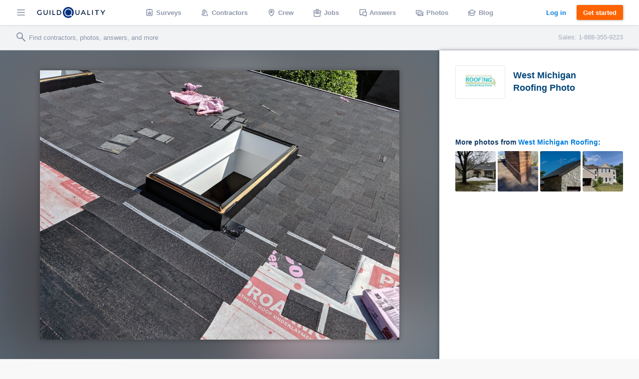

--- FILE ---
content_type: text/html; charset=UTF-8
request_url: https://www.guildquality.com/projects/1508166/photos/ada-mi-soffit-and-fascia-gutter-installation-roofers-by-west-michigan-roofing-4
body_size: 9306
content:
<!DOCTYPE html>
<html lang="en">
<head>

	<!-- Google Tag Manager -->
<script>(function(w,d,s,l,i){w[l]=w[l]||[];w[l].push({'gtm.start':
new Date().getTime(),event:'gtm.js'});var f=d.getElementsByTagName(s)[0],
j=d.createElement(s),dl=l!='dataLayer'?'&l='+l:'';j.async=true;j.src=
'https://www.googletagmanager.com/gtm.js?id='+i+dl;f.parentNode.insertBefore(j,f);
})(window,document,'script','dataLayer','GTM-5WX67PQ');</script>
<!-- End Google Tag Manager -->
	<title>GuildQuality</title>

    <script>
var _rollbarConfig = {
    checkIgnore: function(isUncaught, args, payload) {
            // Ignore errors from certain paths
            var ignorePaths = [
                '/answers/', '/crew/', '/question/', '/comment/', '/review/', '/projects/', '/companies/', '/cr/', '/pro/', '/find/', '/photo/', '/photos/', '/mapWidget', '/guildmaster/', '/index.php', '/user/', '/claim/'
            ];
            var ignoreSuffixes = [
                '/answers'
            ];
            // Access the URL from the payload
            var requestUrl = payload.request && payload.request.url;
            if (requestUrl) {
                // Check if URL has only three slashes
                if ((requestUrl.match(/\//g) || []).length === 3) {
                    return true;
                }
                for (var j = 0; j < ignorePaths.length; j++) {
                    if (requestUrl.indexOf('.com' + ignorePaths[j]) > -1) {
                        return true;
                    }
                }
                for (var j = 0; j < ignoreSuffixes.length; j++) {
                    if (requestUrl.endsWith(ignoreSuffixes[j]) > -1) {
                        return true;
                    }
                }
            }
            // Send other errors
            return false;
        },
    accessToken: "5dd7d4fae79c4c8d95d42a34b918de0c",
    captureUncaught: true,
    captureUnhandledRejections: true,
    payload: {
        environment: "production"
    }
};
// Rollbar Snippet
!function(r){var e={};function o(n){if(e[n])return e[n].exports;var t=e[n]={i:n,l:!1,exports:{}};return r[n].call(t.exports,t,t.exports,o),t.l=!0,t.exports}o.m=r,o.c=e,o.d=function(r,e,n){o.o(r,e)||Object.defineProperty(r,e,{enumerable:!0,get:n})},o.r=function(r){"undefined"!=typeof Symbol&&Symbol.toStringTag&&Object.defineProperty(r,Symbol.toStringTag,{value:"Module"}),Object.defineProperty(r,"__esModule",{value:!0})},o.t=function(r,e){if(1&e&&(r=o(r)),8&e)return r;if(4&e&&"object"==typeof r&&r&&r.__esModule)return r;var n=Object.create(null);if(o.r(n),Object.defineProperty(n,"default",{enumerable:!0,value:r}),2&e&&"string"!=typeof r)for(var t in r)o.d(n,t,function(e){return r[e]}.bind(null,t));return n},o.n=function(r){var e=r&&r.__esModule?function(){return r.default}:function(){return r};return o.d(e,"a",e),e},o.o=function(r,e){return Object.prototype.hasOwnProperty.call(r,e)},o.p="",o(o.s=0)}([function(r,e,o){"use strict";var n=o(1),t=o(5);_rollbarConfig=_rollbarConfig||{},_rollbarConfig.rollbarJsUrl=_rollbarConfig.rollbarJsUrl||"https://cdn.rollbar.com/rollbarjs/refs/tags/v2.23.0/rollbar.min.js",_rollbarConfig.async=void 0===_rollbarConfig.async||_rollbarConfig.async;var a=n.setupShim(window,_rollbarConfig),l=t(_rollbarConfig);window.rollbar=n.Rollbar,a.loadFull(window,document,!_rollbarConfig.async,_rollbarConfig,l)},function(r,e,o){"use strict";var n=o(2),t=o(3);function a(r){return function(){try{return r.apply(this,arguments)}catch(r){try{console.error("[Rollbar]: Internal error",r)}catch(r){}}}}var l=0;function i(r,e){this.options=r,this._rollbarOldOnError=null;var o=l++;this.shimId=function(){return o},"undefined"!=typeof window&&window._rollbarShims&&(window._rollbarShims[o]={handler:e,messages:[]})}var s=o(4),d=function(r,e){return new i(r,e)},c=function(r){return new s(d,r)};function u(r){return a((function(){var e=this,o=Array.prototype.slice.call(arguments,0),n={shim:e,method:r,args:o,ts:new Date};window._rollbarShims[this.shimId()].messages.push(n)}))}i.prototype.loadFull=function(r,e,o,n,t){var l=!1,i=e.createElement("script"),s=e.getElementsByTagName("script")[0],d=s.parentNode;i.crossOrigin="",i.src=n.rollbarJsUrl,o||(i.async=!0),i.onload=i.onreadystatechange=a((function(){if(!(l||this.readyState&&"loaded"!==this.readyState&&"complete"!==this.readyState)){i.onload=i.onreadystatechange=null;try{d.removeChild(i)}catch(r){}l=!0,function(){var e;if(void 0===r._rollbarDidLoad){e=new Error("rollbar.js did not load");for(var o,n,a,l,i=0;o=r._rollbarShims[i++];)for(o=o.messages||[];n=o.shift();)for(a=n.args||[],i=0;i<a.length;++i)if("function"==typeof(l=a[i])){l(e);break}}"function"==typeof t&&t(e)}()}})),d.insertBefore(i,s)},i.prototype.wrap=function(r,e,o){try{var n;if(n="function"==typeof e?e:function(){return e||{}},"function"!=typeof r)return r;if(r._isWrap)return r;if(!r._rollbar_wrapped&&(r._rollbar_wrapped=function(){o&&"function"==typeof o&&o.apply(this,arguments);try{return r.apply(this,arguments)}catch(o){var e=o;throw e&&("string"==typeof e&&(e=new String(e)),e._rollbarContext=n()||{},e._rollbarContext._wrappedSource=r.toString(),window._rollbarWrappedError=e),e}},r._rollbar_wrapped._isWrap=!0,r.hasOwnProperty))for(var t in r)r.hasOwnProperty(t)&&(r._rollbar_wrapped[t]=r[t]);return r._rollbar_wrapped}catch(e){return r}};for(var p="log,debug,info,warn,warning,error,critical,global,configure,handleUncaughtException,handleAnonymousErrors,handleUnhandledRejection,captureEvent,captureDomContentLoaded,captureLoad".split(","),f=0;f<p.length;++f)i.prototype[p[f]]=u(p[f]);r.exports={setupShim:function(r,e){if(r){var o=e.globalAlias||"Rollbar";if("object"==typeof r[o])return r[o];r._rollbarShims={},r._rollbarWrappedError=null;var l=new c(e);return a((function(){e.captureUncaught&&(l._rollbarOldOnError=r.onerror,n.captureUncaughtExceptions(r,l,!0),e.wrapGlobalEventHandlers&&t(r,l,!0)),e.captureUnhandledRejections&&n.captureUnhandledRejections(r,l,!0);var a=e.autoInstrument;return!1!==e.enabled&&(void 0===a||!0===a||"object"==typeof a&&a.network)&&r.addEventListener&&(r.addEventListener("load",l.captureLoad.bind(l)),r.addEventListener("DOMContentLoaded",l.captureDomContentLoaded.bind(l))),r[o]=l,l}))()}},Rollbar:c}},function(r,e,o){"use strict";function n(r,e,o,n){r._rollbarWrappedError&&(n[4]||(n[4]=r._rollbarWrappedError),n[5]||(n[5]=r._rollbarWrappedError._rollbarContext),r._rollbarWrappedError=null);var t=e.handleUncaughtException.apply(e,n);o&&o.apply(r,n),"anonymous"===t&&(e.anonymousErrorsPending+=1)}r.exports={captureUncaughtExceptions:function(r,e,o){if(r){var t;if("function"==typeof e._rollbarOldOnError)t=e._rollbarOldOnError;else if(r.onerror){for(t=r.onerror;t._rollbarOldOnError;)t=t._rollbarOldOnError;e._rollbarOldOnError=t}e.handleAnonymousErrors();var a=function(){var o=Array.prototype.slice.call(arguments,0);n(r,e,t,o)};o&&(a._rollbarOldOnError=t),r.onerror=a}},captureUnhandledRejections:function(r,e,o){if(r){"function"==typeof r._rollbarURH&&r._rollbarURH.belongsToShim&&r.removeEventListener("unhandledrejection",r._rollbarURH);var n=function(r){var o,n,t;try{o=r.reason}catch(r){o=void 0}try{n=r.promise}catch(r){n="[unhandledrejection] error getting `promise` from event"}try{t=r.detail,!o&&t&&(o=t.reason,n=t.promise)}catch(r){}o||(o="[unhandledrejection] error getting `reason` from event"),e&&e.handleUnhandledRejection&&e.handleUnhandledRejection(o,n)};n.belongsToShim=o,r._rollbarURH=n,r.addEventListener("unhandledrejection",n)}}}},function(r,e,o){"use strict";function n(r,e,o){if(e.hasOwnProperty&&e.hasOwnProperty("addEventListener")){for(var n=e.addEventListener;n._rollbarOldAdd&&n.belongsToShim;)n=n._rollbarOldAdd;var t=function(e,o,t){n.call(this,e,r.wrap(o),t)};t._rollbarOldAdd=n,t.belongsToShim=o,e.addEventListener=t;for(var a=e.removeEventListener;a._rollbarOldRemove&&a.belongsToShim;)a=a._rollbarOldRemove;var l=function(r,e,o){a.call(this,r,e&&e._rollbar_wrapped||e,o)};l._rollbarOldRemove=a,l.belongsToShim=o,e.removeEventListener=l}}r.exports=function(r,e,o){if(r){var t,a,l="EventTarget,Window,Node,ApplicationCache,AudioTrackList,ChannelMergerNode,CryptoOperation,EventSource,FileReader,HTMLUnknownElement,IDBDatabase,IDBRequest,IDBTransaction,KeyOperation,MediaController,MessagePort,ModalWindow,Notification,SVGElementInstance,Screen,TextTrack,TextTrackCue,TextTrackList,WebSocket,WebSocketWorker,Worker,XMLHttpRequest,XMLHttpRequestEventTarget,XMLHttpRequestUpload".split(",");for(t=0;t<l.length;++t)r[a=l[t]]&&r[a].prototype&&n(e,r[a].prototype,o)}}},function(r,e,o){"use strict";function n(r,e){this.impl=r(e,this),this.options=e,function(r){for(var e=function(r){return function(){var e=Array.prototype.slice.call(arguments,0);if(this.impl[r])return this.impl[r].apply(this.impl,e)}},o="log,debug,info,warn,warning,error,critical,global,configure,handleUncaughtException,handleAnonymousErrors,handleUnhandledRejection,_createItem,wrap,loadFull,shimId,captureEvent,captureDomContentLoaded,captureLoad".split(","),n=0;n<o.length;n++)r[o[n]]=e(o[n])}(n.prototype)}n.prototype._swapAndProcessMessages=function(r,e){var o,n,t;for(this.impl=r(this.options);o=e.shift();)n=o.method,t=o.args,this[n]&&"function"==typeof this[n]&&("captureDomContentLoaded"===n||"captureLoad"===n?this[n].apply(this,[t[0],o.ts]):this[n].apply(this,t));return this},r.exports=n},function(r,e,o){"use strict";r.exports=function(r){return function(e){if(!e&&!window._rollbarInitialized){for(var o,n,t=(r=r||{}).globalAlias||"Rollbar",a=window.rollbar,l=function(r){return new a(r)},i=0;o=window._rollbarShims[i++];)n||(n=o.handler),o.handler._swapAndProcessMessages(l,o.messages);window[t]=n,window._rollbarInitialized=!0}}}}]);
// End Rollbar Snippet
</script>
    
		<meta http-equiv="Content-Type" content="text/html; charset=UTF-8">
		
	<meta name="viewport" content="width=device-width, initial-scale=1.0, maximum-scale=1.0">
	<meta http-equiv="X-UA-Compatible" content="IE=edge,chrome=1">

    <!-- Only include bootstrap for wordpress. Ultimatly we will want to exclude here as well. -->
	
	<link href="/css/build/framework-compiled.css?id=f392c4620b0f74886765" rel="stylesheet">
	<link href="/css/build/common-compiled.css?id=ca9eaf16425dbc68af5d" rel="stylesheet">
	<link href="/css/build/navigation-legacy.css?id=72c3f71ff6ccb107e974" rel="stylesheet">
    <link rel="stylesheet" type="text/css" href="//cloud.typography.com/7593094/785548/css/fonts.css" />
    
    
    <link href='//fonts.googleapis.com/css?family=Source+Sans+Pro:200,300,400,600,700,900' rel='stylesheet' type='text/css'>
        <script src="https://ajax.googleapis.com/ajax/libs/jquery/1.12.4/jquery.min.js"></script>
            <script>
            $.ajaxSetup({
                headers: {
                    'X-CSRF-TOKEN': 'vDOLd46M36QQXhXuNenwZi3BXALvn1ZbRDzEZyoq'
                }
            });
        </script>
    
    <script defer src="/js/site.js?61"></script>
    <!--[if lt IE 10]>
    <script src="/js/html5shiv.min.js"></script>
    <![endif]-->

            <script defer src="/js/typeahead.jquery.js"></script>
    		
	
			
    
    </head>

	<body class=" public">
		<!-- Google Tag Manager (noscript) -->
<noscript><iframe src="https://www.googletagmanager.com/ns.html?id=GTM-5WX67PQ"
height="0" width="0" style="display:none;visibility:hidden"></iframe></noscript>
<!-- End Google Tag Manager (noscript) -->		<div class="navbar marketing ploadHide">
			<div class="navbar_left">
				
								<div class="navbar_button button--hamburger ripple nav-watcher">
					<div class="icon icon-menu"></div>
				</div>
				
			    
			                                            <div class="navbar_button button--logo wide ripple">
                        <a title="GuildQuality" href="/">
                                                <svg xmlns="http://www.w3.org/2000/svg" viewBox="0 0 930.16 150"><defs><style>.cls-1{fill:#01183c;}.cls-2{fill:#01317e;}.cls-3{fill:#fff;}</style></defs><g id="Layer_2" data-name="Layer 2"><g id="Layer_1-2" data-name="Layer 1"><g id="GQ_Logo_Wordmark" data-name="GQ Logo Wordmark"><path class="cls-1" d="M35.49,51.2c7.41,0,13.38,2.37,18.25,7.24l.93.93,6.92-7.08-.82-.9C54.91,45,46.13,41.55,35.38,41.55,15.21,41.55,0,56,0,75.24s15.35,33.69,35.71,33.69c9.56,0,18.5-3.06,24.52-8.39l.43-.39V74H50.34V95.4a26.14,26.14,0,0,1-14.52,3.88c-14.58,0-25.16-10.11-25.16-24S21.1,51.2,35.49,51.2Z"/><path class="cls-1" d="M133.75,79.84c0,13-5.94,19.56-17.65,19.56S98.56,92.82,98.56,79.84V42.33H87.9V80.06c0,18.35,10.28,28.87,28.2,28.87s28.09-10.52,28.09-28.87V42.33H133.75Z"/><rect class="cls-1" x="171.34" y="42.84" width="10.66" height="65.93"/><polygon class="cls-1" points="219.8 42.67 209.15 42.67 209.15 108.6 246.5 108.6 246.5 99.28 219.8 99.28 219.8 42.67"/><path class="cls-1" d="M295.06,42.5H270.65v65.93h24.41c21.83,0,35.94-13,35.94-33S316.89,42.5,295.06,42.5Zm25.28,32.91c0,14.62-9.82,23.71-25.62,23.71H281.3V51.81h13.42C310.52,51.81,320.34,60.85,320.34,75.41Z"/><path class="cls-1" d="M568.47,79.84c0,13-5.94,19.56-17.66,19.56s-17.54-6.58-17.54-19.56V42.33H522.61V80.06c0,18.35,10.28,28.87,28.2,28.87S578.9,98.41,578.9,80.06V42.33H568.47Z"/><path class="cls-1" d="M626.2,42.33l-30.46,65.93h10.93l7.4-16.37h33.87l7.4,16.37h10.93L635.81,42.33ZM643.86,82.8h-25.7l12.89-28.41Z"/><polygon class="cls-1" points="697.68 42.33 687.02 42.33 687.02 108.26 724.37 108.26 724.37 98.95 697.68 98.95 697.68 42.33"/><rect class="cls-1" x="751.52" y="42.33" width="10.66" height="65.93"/><polygon class="cls-1" points="789.33 51.65 811.64 51.65 811.64 108.26 822.3 108.26 822.3 51.65 844.61 51.65 844.61 42.33 789.33 42.33 789.33 51.65"/><polygon class="cls-1" points="918.84 42.33 897.8 76.15 876.77 42.33 865.1 42.33 892.36 86.48 892.36 108.26 902.91 108.26 902.91 86.7 930.16 42.33 918.84 42.33"/><path class="cls-2" d="M472.11,134.76a75,75,0,1,1,14.44-14.43A75.62,75.62,0,0,1,472.11,134.76Z"/><path class="cls-3" d="M483.68,123.84l-15.56-15.56a52.89,52.89,0,1,0-12.69,11.39h0a53,53,0,0,0,4.64-3.34l15.57,15.56A75.44,75.44,0,0,0,483.68,123.84Zm-31.61-15.52a41.8,41.8,0,1,1,8.05-8A41.57,41.57,0,0,1,452.07,108.32Z"/></g></g></g></svg>
                                                </a>
                                            </div>
                
                                <a class="navbar_button button--logo narrow user" href="/">
                    <div class="navbar_avatar avatar--logo avatar--gq-logo"></div>
				</a>
                    
		<div class="nav-menu">
			<div class="nav-menu_close icon icon-close nav-watcher"></div>

            
            <ul class="nav-menu_list" role="menu">

                <!-- Admin pages -->
                
				<!-- GQ2 Dashboard -->
				
				<!-- GQ3 Pages -->
				
				<!-- Crew pages -->
				
				<!-- Logged out site pages -->
				                    <li role="presentation">
                        <a class="button3 button3--blue narrow" href="/login">Log in</a>
                    </li>
                    <li role="presentation">
                        <a class="nav-menu_button ripple"  href="/product" role="menuitem"><span class="icon icon-surveys"></span> Surveys</a>
                    </li>
                
                <li role="presentation">
                    <a class="nav-menu_button ripple" href="/find" role="menuitem"><span class="icon icon-contractors"></span> Contractors</a>
                </li>

									<li role="presentation">
                        <a class="nav-menu_button ripple" href="/crew/welcome" role="menuitem"><span class="icon icon-crew"></span> Crew</a>
                    </li>
                    <li role="presentation">
						<a class="nav-menu_button ripple" href="/crew/jobs/search" role="menuitem"><span class="icon icon-jobs"></span> Jobs</a>
					</li>
                    <li role="presentation">
                        <a class="nav-menu_button ripple" href="/crew/pros" role="menuitem"><span class="icon icon-pro-search"></span> Professionals</a>
                    </li>
                    <!-- Comment out for now. There is not really much going on on this page might be confusing. Chris April 19 2017.
                    <li role="presentation">
                        <a class="nav-menu_button ripple" href="/crew/projects" role="menuitem"><span class="icon icon-check-in"></span> Projects</a>
                    </li> -->
								<li role="presentation">
					<a class="nav-menu_button ripple" href="/answers" role="menuitem"><span class="icon icon-answers"></span> Answers</a>
				</li>
				<li role="presentation">
					<a class="nav-menu_button ripple" href="/photos" role="menuitem"><span class="icon icon-picture"></span> Photos</a>
				</li>
				<li role="presentation">
					<a class="nav-menu_button ripple" href="/blog" role="menuitem"><span class="icon icon-learning"></span> Blog</a>
				</li>
				<li role="presentation">
					<a class="nav-menu_button ripple" href="/contact-us" role="menuitem"><span class="icon icon-support"></span> Support</a>
				</li>
				<li role="presentation">
					<a class="nav-menu_button ripple" href="/about" role="menuitem"><span class="icon icon-company"></span> About</a>
				</li>
			</ul>

            
			<div class="nav-menu_overlay nav-watcher"></div>
		</div>
	</div>

	<!-- Public nav -->

  <!-- BLOG -->
  
    
  <!-- APP -->
  
    
        <ul class="navbar_middle public" role="menu">
      <li role="presentation">
        <a class="navbar_button ripple" href="/product" role="menuitem"><span class="icon icon-surveys"></span> <span class="text">Surveys</span></a>
      </li>
      <li role="presentation">
        <a class="navbar_button ripple" href="/find" role="menuitem"><span class="icon icon-contractors"></span> <span class="text">Contractors</span></a>
      </li>
      <li role="presentation">
        <a class="navbar_button ripple" href="/crew/welcome" role="menuitem"><span class="icon icon-crew"></span> <span class="text">Crew</span></a>
      </li>
      <li role="presentation">
  		<a class="navbar_button ripple" href="/crew/jobs/search" role="menuitem"><span class="icon icon-jobs"></span> <span class="text">Jobs</span></a>
  	  </li>
  	  <li role="presentation">
        <a class="navbar_button ripple" href="/answers" role="menuitem"><span class="icon icon-answers"></span> <span class="text">Answers</span></a>
      </li>
      <li role="presentation">
        <a class="navbar_button ripple" href="/photos" role="menuitem"><span class="icon icon-picture"></span> <span class="text">Photos</span></a>
      </li>
      <li role="presentation">
        <a class="navbar_button ripple" href="/blog" role="menuitem"><span class="icon icon-learning"></span> <span class="text">Blog</span></a>
      </li>
    </ul>
  	
  	  	
  
	<div class="navbar_right">
		
					
					
    			    		<a class="button3 button3--clear-blue wide ripple" href="/login">
	    			Log in
	    		</a>
	    	
	        	            <a class="button3 button3--orange ripple cta-button"

	               href="/product#get-started">
	                Get started
	            </a>
	        
		
			</div>
</div>

<!-- Include search bar -->

  <div class="sub-navbar ploadHide">
    <!-- id used to add event handler-->
  	<form class="sub-navbar_search-form" id="unified-search-form">
  		<span class="icon icon-search"></span>
  		<input type="text" id="unified-search" placeholder="Find contractors, photos, answers, and more">
  		<input type="submit" style="display:none">
  	</form>
          <div class="sub-navbar_sales-number">Sales: 1-888-355-9223 </div>
      </div>


<div class="content-frame">


<!-- Ripple script -->
<script>
var parent, ink, d, x, y;
$(".ripple").click(function(e){
	parent = $(this);
	//create .ink element if it doesn't exist
	if(parent.find(".ripple_ink").length == 0)
		parent.prepend("<span class='ripple_ink'></span>");

	ink = parent.find(".ripple_ink");
	//incase of quick double clicks stop the previous animation
	ink.removeClass("animate");

	//set size of .ink
	if(!ink.height() && !ink.width())
	{
		//use parent's width or height whichever is larger for the diameter to make a circle which can cover the entire element.
		d = Math.max(parent.outerWidth(), parent.outerHeight());
		ink.css({height: d, width: d});
	}

	//get click coordinates
	//logic = click coordinates relative to page - parent's position relative to page - half of self height/width to make it controllable from the center;
	x = e.pageX - parent.offset().left - ink.width()/2;
	y = e.pageY - parent.offset().top - ink.height()/2;

	//set the position and add class .animate
	ink.css({top: y+'px', left: x+'px'}).addClass("animate");
})
</script>

<!-- Navbar scroll class -->
<script>
$(window).scroll(function() {
    var scroll = $(window).scrollTop();
    if (scroll >= 1) {
        $(".sub-navbar").addClass("sub-navbar--scroll");
    } else {
        $(".sub-navbar").removeClass("sub-navbar--scroll");
    }
});
</script>

<!-- account-menu code -->
<script>
	$('.account-watcher').on('click', function(){
		$('.account-menu').toggleClass( 'open' );
		$('body').toggleClass( 'scroll-freeze' );
		$('.nav-menu').removeClass( 'open' );
	});
</script>

<!-- nav-menu code -->
<script>
	$('.nav-watcher').on('click', function(){
		$('.nav-menu').toggleClass( 'open' );
		$('body').toggleClass( 'scroll-freeze' );
		$('.account-menu').removeClass( 'open' );
	});
</script>

<div><!-- Need to have a root element div for magnific popup to work -->

<link href="/css/widgets/share-button.css?61" rel="stylesheet">
<script src="/js/share-button/share-button.min.js" type="text/javascript"></script>


<div class="container stretch-container photo-perma">
    <div class="photo-cont">
        <div class="photo-bg" style="background: url('https://gq-photos.s3.amazonaws.com/projects/0bac2e379cf775951b69889af4c71eae/photos/720/9a6c4c567b029936bfb4fb0493e7e728.jpg')"></div>
                <img src="https://gq-photos.s3.amazonaws.com/projects/0bac2e379cf775951b69889af4c71eae/photos/720/9a6c4c567b029936bfb4fb0493e7e728.jpg" alt="" title="">
    </div>
    <div class="photo-sidebar">
        <div class="meta-info">
    <a class="meta-avatar" href="https://www.guildquality.com/pro/west-michigan-roofing-3">
        <img src='https://gq-photos.s3.amazonaws.com/company/90/396506-1581776986.jpg' alt="West Michigan Roofing">
    </a>
    <a class="meta-name" href="https://www.guildquality.com/pro/west-michigan-roofing-3">
        <h1>West Michigan Roofing Photo</h1>
    </a>
</div>

<!-- Title & Description -->
<div class="meta-body">

    <div class="meta-data">
        <!-- Tags -->
        
        <!-- Address -->
<!--          -->
    </div>

    <!-- Title/Description -->
    <div class="meta-description-container">
        <p class="meta-title copy-title"></p>
        <p class="meta-description copy-primary"></p>
    </div>

    </div>

<div class="meta-footer">
                <div class="related-photos-row company-photos">
            <span class="section-header">
                More photos from <a href="https://www.guildquality.com/pro/west-michigan-roofing-3">West Michigan Roofing</a>:
            </span>
            <div class="photo-row">
                                    <a href="https://www.guildquality.com/projects/1508166/photos/ada-mi-soffit-and-fascia-gutter-installation-roofers-by-west-michigan-roofing" class="modal">
                        <img src='https://gq-photos.s3.amazonaws.com/projects/0bac2e379cf775951b69889af4c71eae/photos/90/5d9e37d3db09f8460ba8ef65b16596ca.jpg' alt="" title="">
                                            </a>
                                    <a href="https://www.guildquality.com/projects/1281473/photos/stevensville-mi-by-west-michigan-roofing-3" class="modal">
                        <img src='https://gq-photos.s3.amazonaws.com/projects/3440657de529f609bf8b036494035ad2/photos/90/0868c19521ff92242d3aef1d6b26a5ee.jpg' alt="" title="">
                                            </a>
                                    <a href="https://www.guildquality.com/companies/396506/photos/west-michigan-roofing" class="modal">
                        <img src='https://gq-photos.s3.amazonaws.com/companies/739741c34927eb8d32c7b1145708acc1/photos/90/db20dea02f461a7892eeaa1b4aa8aa1d.jpg' alt="" title="">
                                            </a>
                                    <a href="https://www.guildquality.com/projects/1280567/photos/buchanan-mi-by-west-michigan-roofing" class="modal">
                        <img src='https://gq-photos.s3.amazonaws.com/projects/b21007382f4e4ad40fe2e1997014ac14/photos/90/2ca3d98d9a3e1a889ab612286310f272.jpg' alt="" title="">
                                            </a>
                            </div>
        </div>
    </div>    </div>
</div>

<script>
    $(window).scroll(function (event) {
        var wide = $( window ).width();
        var scroll = $(window).scrollTop();
        var superScroll = 'calc(100vh + ' + scroll + 'px - 100px)';

        if ((scroll > 50) && (wide > 752)) {
            $('.photo-cont').css({"margin-top":50});
            $('.photo-cont').css({"height":"calc(100vh - 50px)"});
        } else if ((scroll > 0 ) && (wide > 752)) {
            $('.photo-cont').css({"margin-top":100 - scroll});
            $('.photo-cont').css({"height":superScroll});
        }
    });
    $(document).ready(function(){
        var referrer =  document.referrer;
        if(referrer.toLowerCase().indexOf("www.guildquality.com") !== -1) {
            $('a.back').attr("href", document.referrer);
        } else  {
            $('a.back').css({"display":"none"});
        }
        $( "body" ).addClass( "photo-page" );
    });
</script>
</div>

    <div class="uni-footer-latest">
    <section class="uni-latest">
      <div class="uni-container">
        <header>
          <h3>The latest from <a href="/blog">our blog</a></h3>
        </header>
        <ul class="posts latest-posts">
                  <li class="post">
            <a class="post-link" data-post-id="29205" data-post-title="strengthening-your-business-in-an-economic-downturn" href="https://www.guildquality.com/blog/strengthening-your-business-in-an-economic-downturn">
              
              <div class="post-thumbnail" style="background-image:url('https://s3.amazonaws.com/gq-wp/corp/wp-content/uploads/2022/09/08112912/coins-table-red-up-arrow-house-concept-rising-price-real-estate-936x604.jpg')">
              </div>
              <div class="post-text">
                <h3 class="post-title">How to strengthen your business in an economic downturn</h3>
              </div>
            </a>
          </li>
                  <li class="post">
            <a class="post-link" data-post-id="29102" data-post-title="2022-second-quarter-market-predictions" href="https://www.guildquality.com/blog/2022-second-quarter-market-predictions">
              
              <div class="post-thumbnail" style="background-image:url('https://s3.amazonaws.com/gq-wp/corp/wp-content/uploads/2022/03/22160830/MarketPredictions-1-936x508.jpg')">
              </div>
              <div class="post-text">
                <h3 class="post-title">2022 Second Quarter Market Predictions</h3>
              </div>
            </a>
          </li>
                  <li class="post">
            <a class="post-link" data-post-id="29064" data-post-title="2022-guildmaster-award-winners" href="https://www.guildquality.com/blog/2022-guildmaster-award-winners">
              
              <div class="post-thumbnail" style="background-image:url('https://s3.amazonaws.com/gq-wp/corp/wp-content/uploads/2021/04/14115642/GuildMaster-Blog-Hero-Image-2021-936x500.jpg')">
              </div>
              <div class="post-text">
                <h3 class="post-title">Congratulations to the 2022 Guildmaster Award winners!</h3>
              </div>
            </a>
          </li>
                  <li class="post">
            <a class="post-link" data-post-id="29042" data-post-title="2022-first-quarter-market-predictions" href="https://www.guildquality.com/blog/2022-first-quarter-market-predictions">
              
              <div class="post-thumbnail" style="background-image:url('https://s3.amazonaws.com/gq-wp/corp/wp-content/uploads/2022/03/22160830/MarketPredictions-1-936x508.jpg')">
              </div>
              <div class="post-text">
                <h3 class="post-title">2022 First Quarter Market Predictions</h3>
              </div>
            </a>
          </li>
                </ul>
      </div>
    </section>

  </div>

<div class="uni-footer container stretch-container footer-top">
    <div class="sitemap-frame">
    <div class="sitemap-col">
      <ul>
        <li><a class="category" href="/product"><span class="icon icon-surveys"></span>Surveys</a></li>
        <li><a href="/product">Tour</a></li>
        <li><a href="/product#pricing">Pricing</a></li>
        <li><a href="/product#testimonials">Testimonials</a></li>
        <li><a href="/product#get-started">Free trial</a></li>
        <li><a href="/faqs-for-pros">FAQ</a></li>        
        <li><a href="/contact-us/sales">Contact Sales</a></li>
      </ul>
    </div>
    <div class="sitemap-col">
      <ul>
                        <li><a class="category" href="/crew/welcome"><span class="icon icon-crew"></span>Crew</a></li>
              </ul>
      <ul>
        <li><a class="category" href="/crew/jobs/search"><span class="icon icon-jobs"></span>Jobs</a></li>
      </ul>
      <ul>
        <li><a class="category" href="/find"><span class="icon icon-contractors"></span>Contractors</a></li>
      </ul>
      <ul>
        <li><a class="category" href="/photos"><span class="icon icon-picture"></span>Photos</a></li>
      </ul>
      <ul>
        <li><a class="category" href="/answers"><span class="icon icon-answers"></span>Answers</a></li>
        <li><a href="/answers/question">Ask a question</a></li>
      </ul>
    </div>
    <div class="sitemap-col">
      <ul>
        <li><a class="category" href="/blog"><span class="icon icon-learning"></span>Blog</a></li>
        <li><a href="/blog">Latest</a></li>
        <li><a href="/blog/category/announcements">Announcements</a></li>
        <li><a href="/blog/category/guildmembers">Guildmembers</a></li>
        <li><a href="/blog/category/industry-news">Industry news</a></li>
        <li><a href="/blog/category/intelligence">Intelligence</a></li>
        <li><a href="/blog/category/life-at-gq">Life at GuildQuality</a></li>
        <li><a href="/blog/category/video">Videos and webinars</a></li>
      </ul>
    </div>
    <div class="sitemap-col">
      <ul>
        <li><a class="category" href="/contact-us/ms"><span class="icon icon-support"></span>Support</a></li>
        <li><a href="https://help.guildquality.com/">Help center</a></li>
        <li><a href="/contact-us/ms">Contact support</a></li>
      </ul>
      <ul>
        <li><a class="category" href="/about"><span class="icon icon-company"></span>Company</a></li>
        <li><a href="/about">About</a></li>
        <li><a href="/careers/">Careers</a></li>
        <li><a href="/partners">Partners</a></li>
        <li><a href="/awards">Awards</a></li>
        <!--<li><a href="/brand-identity/">Brand standards</a></li>-->
      </ul>
    </div>
  </div>
    <div class="footer-bottom">
    <ul class="meta-links">
      <li><a href="/terms">Terms of service</a></li>
      <li><a href="/privacy-policy">Privacy policy</a></li>
      <li><a href="tel:8883559223">(888) 355-9223</a></li>
      <li><a href="mailto:support@guildquality.com">support@guildquality.com</a></li>
            <li><a href="/sitemap">Sitemap</a></li>
      <li><a href="/contact-us">Contact us</a></li>
          </ul>

        <ul>
      <li><a target="_blank" href="http://bit.ly/2Jmsq1U " class="icon icon-facebook"></a></li>
      <li><a target="_blank" href="http://bit.ly/2mhB74A" class="icon icon-twitter"></a></li>
      <li><a target="_blank" href="http://bit.ly/2uwCVdL " class="icon icon-instagram"></a></li>
      <li><a target="_blank" href="https://www.youtube.com/user/GuildQuality" class="icon icon-youtube"></a></li>
      <li><a target="_blank" href="http://bit.ly/2LiCZVH " class="icon icon-linkedin"></a></li>
    </ul>
        <ul>
      <li>&copy; 2026 GuildQuality Inc.</li>
    </ul>
  </div>
</div>

    </div> <!-- End content frame, AKA everything that isn't the header -->

    

  </body>
</html>
